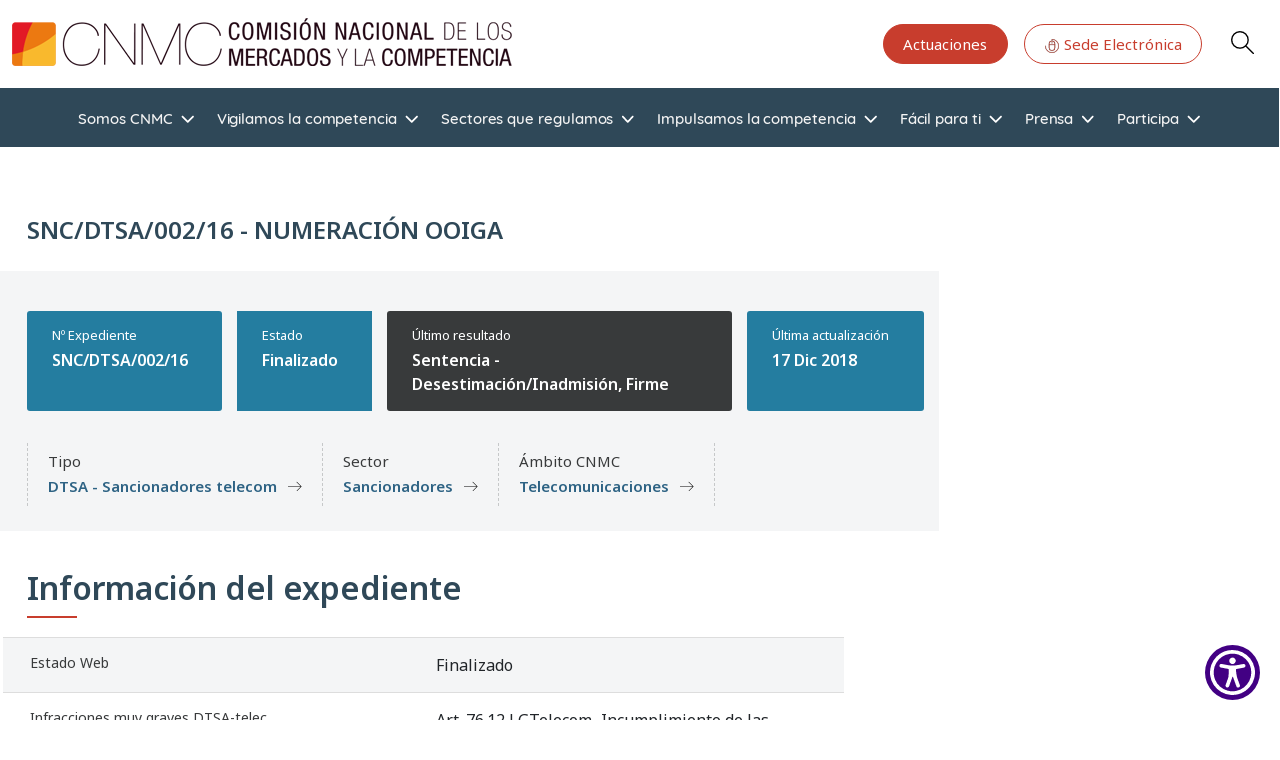

--- FILE ---
content_type: text/html; charset=UTF-8
request_url: https://www.cnmc.es/expedientes/sncdtsa00216
body_size: 16518
content:
<!DOCTYPE html>
<html  lang="es" dir="ltr" prefix="og: https://ogp.me/ns#">
  <head>
    <meta charset="utf-8" />
<link rel="canonical" href="https://www.cnmc.es/expedientes/sncdtsa00216" />
<meta property="og:url" content="https://www.cnmc.es/expedientes/sncdtsa00216" />
<meta property="og:title" content="NUMERACIÓN OOIGA" />
<meta name="Generator" content="Drupal 10 (https://www.drupal.org)" />
<meta name="MobileOptimized" content="width" />
<meta name="HandheldFriendly" content="true" />
<meta name="viewport" content="width=device-width, initial-scale=1, shrink-to-fit=no" />
<meta http-equiv="x-ua-compatible" content="ie=edge" />
<link rel="icon" href="/themes/custom/cnmc_barrio_bs/favicon.ico" type="image/vnd.microsoft.icon" />
<link rel="alternate" hreflang="es" href="https://www.cnmc.es/expedientes/sncdtsa00216" />

    <title>SNC/DTSA/002/16 - NUMERACIÓN OOIGA | CNMC</title>
    <link rel="stylesheet" media="all" href="/core/assets/vendor/jquery.ui/themes/base/core.css?t9gab1" />
<link rel="stylesheet" media="all" href="/core/assets/vendor/jquery.ui/themes/base/controlgroup.css?t9gab1" />
<link rel="stylesheet" media="all" href="/core/assets/vendor/jquery.ui/themes/base/checkboxradio.css?t9gab1" />
<link rel="stylesheet" media="all" href="/core/assets/vendor/jquery.ui/themes/base/resizable.css?t9gab1" />
<link rel="stylesheet" media="all" href="/core/assets/vendor/jquery.ui/themes/base/button.css?t9gab1" />
<link rel="stylesheet" media="all" href="/core/assets/vendor/jquery.ui/themes/base/dialog.css?t9gab1" />
<link rel="stylesheet" media="all" href="/core/misc/components/progress.module.css?t9gab1" />
<link rel="stylesheet" media="all" href="/core/misc/components/ajax-progress.module.css?t9gab1" />
<link rel="stylesheet" media="all" href="/core/modules/system/css/components/align.module.css?t9gab1" />
<link rel="stylesheet" media="all" href="/core/modules/system/css/components/fieldgroup.module.css?t9gab1" />
<link rel="stylesheet" media="all" href="/core/modules/system/css/components/container-inline.module.css?t9gab1" />
<link rel="stylesheet" media="all" href="/core/modules/system/css/components/clearfix.module.css?t9gab1" />
<link rel="stylesheet" media="all" href="/core/modules/system/css/components/details.module.css?t9gab1" />
<link rel="stylesheet" media="all" href="/core/modules/system/css/components/hidden.module.css?t9gab1" />
<link rel="stylesheet" media="all" href="/core/modules/system/css/components/item-list.module.css?t9gab1" />
<link rel="stylesheet" media="all" href="/core/modules/system/css/components/js.module.css?t9gab1" />
<link rel="stylesheet" media="all" href="/core/modules/system/css/components/nowrap.module.css?t9gab1" />
<link rel="stylesheet" media="all" href="/core/modules/system/css/components/position-container.module.css?t9gab1" />
<link rel="stylesheet" media="all" href="/core/modules/system/css/components/reset-appearance.module.css?t9gab1" />
<link rel="stylesheet" media="all" href="/core/modules/system/css/components/resize.module.css?t9gab1" />
<link rel="stylesheet" media="all" href="/core/modules/system/css/components/system-status-counter.css?t9gab1" />
<link rel="stylesheet" media="all" href="/core/modules/system/css/components/system-status-report-counters.css?t9gab1" />
<link rel="stylesheet" media="all" href="/core/modules/system/css/components/system-status-report-general-info.css?t9gab1" />
<link rel="stylesheet" media="all" href="/core/modules/system/css/components/tablesort.module.css?t9gab1" />
<link rel="stylesheet" media="all" href="/libraries/cookiesjsr/dist/cookiesjsr.min.css?t9gab1" />
<link rel="stylesheet" media="all" href="/core/modules/ckeditor5/css/ckeditor5.dialog.fix.css?t9gab1" />
<link rel="stylesheet" media="all" href="/core/assets/vendor/jquery.ui/themes/base/theme.css?t9gab1" />
<link rel="stylesheet" media="all" href="/modules/contrib/colorbox/styles/default/colorbox_style.css?t9gab1" />
<link rel="stylesheet" media="all" href="/modules/contrib/we_megamenu/assets/includes/bootstrap/css/bootstrap.min.css?t9gab1" />
<link rel="stylesheet" media="all" href="/modules/contrib/we_megamenu/assets/css/we_megamenu_backend.css?t9gab1" />
<link rel="stylesheet" media="all" href="/themes/contrib/bootstrap_barrio/css/components/variables.css?t9gab1" />
<link rel="stylesheet" media="all" href="/themes/contrib/bootstrap_barrio/css/components/user.css?t9gab1" />
<link rel="stylesheet" media="all" href="/themes/contrib/bootstrap_barrio/css/components/progress.css?t9gab1" />
<link rel="stylesheet" media="all" href="/themes/contrib/bootstrap_barrio/css/components/bootstrap-icons.css?t9gab1" />
<link rel="stylesheet" media="all" href="//use.fontawesome.com/releases/v5.13.0/css/all.css" />
<link rel="stylesheet" media="all" href="/themes/contrib/bootstrap_barrio/css/components/affix.css?t9gab1" />
<link rel="stylesheet" media="all" href="/themes/contrib/bootstrap_barrio/css/components/book.css?t9gab1" />
<link rel="stylesheet" media="all" href="/themes/contrib/bootstrap_barrio/css/components/contextual.css?t9gab1" />
<link rel="stylesheet" media="all" href="/themes/contrib/bootstrap_barrio/css/components/feed-icon.css?t9gab1" />
<link rel="stylesheet" media="all" href="/themes/contrib/bootstrap_barrio/css/components/field.css?t9gab1" />
<link rel="stylesheet" media="all" href="/themes/contrib/bootstrap_barrio/css/components/header.css?t9gab1" />
<link rel="stylesheet" media="all" href="/themes/contrib/bootstrap_barrio/css/components/help.css?t9gab1" />
<link rel="stylesheet" media="all" href="/themes/contrib/bootstrap_barrio/css/components/icons.css?t9gab1" />
<link rel="stylesheet" media="all" href="/themes/contrib/bootstrap_barrio/css/components/image-button.css?t9gab1" />
<link rel="stylesheet" media="all" href="/themes/contrib/bootstrap_barrio/css/components/item-list.css?t9gab1" />
<link rel="stylesheet" media="all" href="/themes/contrib/bootstrap_barrio/css/components/list-group.css?t9gab1" />
<link rel="stylesheet" media="all" href="/themes/contrib/bootstrap_barrio/css/components/media.css?t9gab1" />
<link rel="stylesheet" media="all" href="/themes/contrib/bootstrap_barrio/css/components/page.css?t9gab1" />
<link rel="stylesheet" media="all" href="/themes/contrib/bootstrap_barrio/css/components/search-form.css?t9gab1" />
<link rel="stylesheet" media="all" href="/themes/contrib/bootstrap_barrio/css/components/shortcut.css?t9gab1" />
<link rel="stylesheet" media="all" href="/themes/contrib/bootstrap_barrio/css/components/sidebar.css?t9gab1" />
<link rel="stylesheet" media="all" href="/themes/contrib/bootstrap_barrio/css/components/site-footer.css?t9gab1" />
<link rel="stylesheet" media="all" href="/themes/contrib/bootstrap_barrio/css/components/skip-link.css?t9gab1" />
<link rel="stylesheet" media="all" href="/themes/contrib/bootstrap_barrio/css/components/table.css?t9gab1" />
<link rel="stylesheet" media="all" href="/themes/contrib/bootstrap_barrio/css/components/tabledrag.css?t9gab1" />
<link rel="stylesheet" media="all" href="/themes/contrib/bootstrap_barrio/css/components/tableselect.css?t9gab1" />
<link rel="stylesheet" media="all" href="/themes/contrib/bootstrap_barrio/css/components/tablesort-indicator.css?t9gab1" />
<link rel="stylesheet" media="all" href="/themes/contrib/bootstrap_barrio/css/components/ui.widget.css?t9gab1" />
<link rel="stylesheet" media="all" href="/themes/contrib/bootstrap_barrio/css/components/tabs.css?t9gab1" />
<link rel="stylesheet" media="all" href="/themes/contrib/bootstrap_barrio/css/components/toolbar.css?t9gab1" />
<link rel="stylesheet" media="all" href="/themes/contrib/bootstrap_barrio/css/components/vertical-tabs.css?t9gab1" />
<link rel="stylesheet" media="all" href="/themes/contrib/bootstrap_barrio/css/components/views.css?t9gab1" />
<link rel="stylesheet" media="all" href="/themes/contrib/bootstrap_barrio/css/components/webform.css?t9gab1" />
<link rel="stylesheet" media="all" href="/themes/contrib/bootstrap_barrio/css/components/ui-dialog.css?t9gab1" />
<link rel="stylesheet" media="all" href="/themes/contrib/bootstrap_barrio/css/colors/messages/messages-white.css?t9gab1" />
<link rel="stylesheet" media="all" href="/libraries/bootstrap/css/bootstrap.min.css?t9gab1" />
<link rel="stylesheet" media="all" href="/themes/custom/cnmc_barrio_bs/css/styles.css?t9gab1" />
<link rel="stylesheet" media="all" href="/themes/custom/cnmc_barrio_bs/css/no-sass.css?t9gab1" />
<link rel="stylesheet" media="all" href="/themes/custom/cnmc_barrio_bs/css/buscador-facetado.css?t9gab1" />
<link rel="stylesheet" media="all" href="/themes/custom/cnmc_barrio_bs/css/easychart.css?t9gab1" />
<link rel="stylesheet" media="print" href="/themes/contrib/bootstrap_barrio/css/print.css?t9gab1" />

    <script type="application/json" data-drupal-selector="drupal-settings-json">{"path":{"baseUrl":"\/","pathPrefix":"","currentPath":"node\/344786","currentPathIsAdmin":false,"isFront":false,"currentLanguage":"es"},"pluralDelimiter":"\u0003","suppressDeprecationErrors":true,"ajaxPageState":{"libraries":"[base64]","theme":"cnmc_barrio_bs","theme_token":null},"ajaxTrustedUrl":[],"colorbox":{"transition":"fade","speed":200,"opacity":0.85,"slideshow":true,"slideshowAuto":true,"slideshowSpeed":5500,"slideshowStart":"start slideshow","slideshowStop":"stop slideshow","current":"{current} de {total}","previous":"\u00ab Anterior","next":"Siguiente \u00bb","close":"Cerrar","overlayClose":true,"returnFocus":true,"maxWidth":"98%","maxHeight":"98%","initialWidth":"300","initialHeight":"250","fixed":true,"scrolling":true,"mobiledetect":true,"mobiledevicewidth":"480px"},"cookies":{"cookiesjsr":{"config":{"cookie":{"name":"cookiesjsr","expires":31536000000,"domain":"","sameSite":"Lax","secure":false},"library":{"libBasePath":"\/libraries\/cookiesjsr\/dist","libPath":"\/libraries\/cookiesjsr\/dist\/cookiesjsr.min.js","scrollLimit":1},"callback":{"method":"post","url":"\/cookies\/consent\/callback.json","headers":[]},"interface":{"openSettingsHash":"#editCookieSettings","showDenyAll":true,"denyAllOnLayerClose":false,"settingsAsLink":false,"availableLangs":["es","en","ca","eu","gl","va"],"defaultLang":"es","groupConsent":true,"cookieDocs":true}},"services":{"functional":{"id":"functional","services":[{"key":"functional","type":"functional","name":"Required functional","info":{"value":"Fallback","format":"full_html"},"uri":"","needConsent":false}],"weight":1},"tracking":{"id":"tracking","services":[{"key":"analytics","type":"tracking","name":"Google Analytics","info":null,"uri":"","needConsent":true}],"weight":10},"preferencias_o_personalizacion":{"id":"preferencias_o_personalizacion","services":[{"key":"preferencias_y_personalizacion","type":"preferencias_o_personalizacion","name":"Preferencias y Personalizaci\u00f3n","info":null,"uri":"","needConsent":true}],"weight":8}},"translation":{"_core":{"default_config_hash":"X8VxTkyAAEb9q-EhYz30-BkJ9Ftv5-u1H7BXLXHQe1o"},"langcode":"es","bannerText":"En cumplimiento de lo dispuesto en la Ley 34\/2002 de servicios de la sociedad de la informaci\u00f3n y de comercio electr\u00f3nico (LSSI), junto con el Reglamento General de Protecci\u00f3n de Datos (RGPD) y la Ley Org\u00e1nica 3\/2018, de Protecci\u00f3n de Datos (nueva LOPD), le informamos de que este sitio web utiliza cookies o tecnolog\u00edas similares que almacenan y recuperan informaci\u00f3n cuando usted navega. En general, estas tecnolog\u00edas pueden servir para finalidades muy diversas, como, por ejemplo, reconocerle como usuario, obtener informaci\u00f3n sobre sus h\u00e1bitos de navegaci\u00f3n, o personalizar la forma en que se muestra el contenido, para lo que recabamos su consentimiento.","privacyPolicy":"","privacyUri":"","imprint":"","imprintUri":"","cookieDocs":"Pol\u00edtica de cookies ","cookieDocsUri":"\/politica-de-cookies","officialWebsite":"Ver sitio oficial","denyAll":"Denegar todo","alwaysActive":"Siempre activo","settings":"Configurar cookies","acceptAll":"Aceptar todo","requiredCookies":"Cookies Requerido","cookieSettings":"Configurar cookies","close":"Cerrar","readMore":"Leer m\u00e1s","allowed":"permitido","denied":"rechazado","settingsAllServices":"Configuraci\u00f3n de los servicios","saveSettings":"Guardar","default_langcode":"en","disclaimerText":"All cookie information is subject to change by the service providers. We update this information regularly.","disclaimerTextPosition":"above","processorDetailsLabel":"Processor Company Details","processorLabel":"Company","processorWebsiteUrlLabel":"Company Website","processorPrivacyPolicyUrlLabel":"Company Privacy Policy","processorCookiePolicyUrlLabel":"Company Cookie Policy","processorContactLabel":"Data Protection Contact Details","placeholderAcceptAllText":"Accept All Cookies","functional":{"title":"Functional","details":"Son aquellas que permiten al usuario la navegaci\u00f3n a trav\u00e9s de nuestra p\u00e1gina web y la utilizaci\u00f3n de las diferentes opciones o servicios que en ella existen, incluyendo aquellas utilizadas para permitir la gesti\u00f3n y operativa de la p\u00e1gina web y habilitar sus funciones y servicios, como, por ejemplo, controlar el tr\u00e1fico y la comunicaci\u00f3n de datos, identificar la sesi\u00f3n, acceder a partes de acceso restringido, etc. Son de uso imprescindible y no es posible desactivarlas"},"tracking":{"title":"An\u00e1lisis","details":"Son aquellas que, tratadas por nosotros o por terceros, nos permiten cuantificar el n\u00famero de usuarios y as\u00ed realizar la medici\u00f3n y an\u00e1lisis estad\u00edstico de la utilizaci\u00f3n que hacen los usuarios de nuestra web. Para ello se analiza su navegaci\u00f3n en nuestra p\u00e1gina web con el fin de mejorar la informaci\u00f3n y servicio que le ofrecemos."},"preferencias_o_personalizacion":{"title":"Preferencias o Personalizaci\u00f3n","details":"Son aquellas que permiten recordar informaci\u00f3n para que usted acceda al servicio con determinadas caracter\u00edsticas que pueden diferenciar su experiencia de la de otros usuarios, como, por ejemplo, el idioma, el n\u00famero de resultados a mostrar cuando realiza una b\u00fasqueda, el aspecto o contenido del servicio en funci\u00f3n del tipo de navegador que usted utiliza o de la de la regi\u00f3n desde la que accede al servicio, etc."}}},"cookiesTexts":{"_core":{"default_config_hash":"X8VxTkyAAEb9q-EhYz30-BkJ9Ftv5-u1H7BXLXHQe1o"},"langcode":"es","bannerText":"En cumplimiento de lo dispuesto en la Ley 34\/2002 de servicios de la sociedad de la informaci\u00f3n y de comercio electr\u00f3nico (LSSI), junto con el Reglamento General de Protecci\u00f3n de Datos (RGPD) y la Ley Org\u00e1nica 3\/2018, de Protecci\u00f3n de Datos (nueva LOPD), le informamos de que este sitio web utiliza cookies o tecnolog\u00edas similares que almacenan y recuperan informaci\u00f3n cuando usted navega. En general, estas tecnolog\u00edas pueden servir para finalidades muy diversas, como, por ejemplo, reconocerle como usuario, obtener informaci\u00f3n sobre sus h\u00e1bitos de navegaci\u00f3n, o personalizar la forma en que se muestra el contenido, para lo que recabamos su consentimiento.","privacyPolicy":"","privacyUri":"","imprint":"","imprintUri":"","cookieDocs":"Pol\u00edtica de cookies ","cookieDocsUri":"\/node\/411406","officialWebsite":"Ver sitio oficial","denyAll":"Denegar todo","alwaysActive":"Siempre activo","settings":"Configurar cookies","acceptAll":"Aceptar todo","requiredCookies":"Cookies Requerido","cookieSettings":"Configurar cookies","close":"Cerrar","readMore":"Leer m\u00e1s","allowed":"permitido","denied":"rechazado","settingsAllServices":"Configuraci\u00f3n de los servicios","saveSettings":"Guardar","default_langcode":"en","disclaimerText":"All cookie information is subject to change by the service providers. We update this information regularly.","disclaimerTextPosition":"above","processorDetailsLabel":"Processor Company Details","processorLabel":"Company","processorWebsiteUrlLabel":"Company Website","processorPrivacyPolicyUrlLabel":"Company Privacy Policy","processorCookiePolicyUrlLabel":"Company Cookie Policy","processorContactLabel":"Data Protection Contact Details","placeholderAcceptAllText":"Accept All Cookies"},"services":{"analytics":{"uuid":"ed14e60f-efbb-4f75-aa6a-24f054b35fd4","langcode":"es","status":true,"dependencies":{"enforced":{"module":["cookies_ga"]}},"_core":{"default_config_hash":"Fdu-IybhD4riPFpw-uG0NSNbnPUdNfZSb1Jv-Q5FJok"},"id":"analytics","label":"Google Analytics","group":"tracking","info":null,"consentRequired":true,"purpose":"","processor":"","processorContact":"","processorUrl":"","processorPrivacyPolicyUrl":"","processorCookiePolicyUrl":"","placeholderMainText":"This content is blocked because google analytics cookies have not been accepted.","placeholderAcceptText":"Only accept google analytics cookies"},"functional":{"uuid":"db81bf4b-c1d2-4db3-933d-ca2ebf9cde74","langcode":"es","status":true,"dependencies":[],"id":"functional","label":"Required functional","group":"functional","info":{"value":"Fallback","format":"full_html"},"consentRequired":false,"purpose":"","processor":"","processorContact":"","processorUrl":"","processorPrivacyPolicyUrl":"","processorCookiePolicyUrl":"","placeholderMainText":"This content is blocked because required functional cookies have not been accepted.","placeholderAcceptText":"Only accept required functional cookies"},"preferencias_y_personalizacion":{"uuid":"e7b1bd99-3243-4f2e-9339-ee578b19b8ed","langcode":"es","status":true,"dependencies":[],"id":"preferencias_y_personalizacion","label":"Preferencias y Personalizaci\u00f3n","group":"preferencias_o_personalizacion","info":null,"consentRequired":true,"purpose":"","processor":"","processorContact":"","processorUrl":"","processorPrivacyPolicyUrl":"","processorCookiePolicyUrl":"","placeholderMainText":"This content is blocked because preferencias y personalizaci\u00f3n cookies have not been accepted.","placeholderAcceptText":"Only accept preferencias y personalizaci\u00f3n cookies"}},"groups":{"analisis":{"uuid":"6a101ea3-1d1e-4afa-9fb3-ded8fe883c3e","langcode":"es","status":true,"dependencies":[],"id":"analisis","label":"An\u00e1lisis","weight":3,"title":"An\u00e1lisis","details":"Son aquellas que, tratadas por nosotros o por terceros, nos permiten cuantificar el n\u00famero de usuarios y as\u00ed realizar la medici\u00f3n y an\u00e1lisis estad\u00edstico de la utilizaci\u00f3n que hacen los usuarios de nuestra web. Para ello se analiza su navegaci\u00f3n en nuestra p\u00e1gina web con el fin de mejorar la informaci\u00f3n y servicio que le ofrecemos."},"functional":{"uuid":"a53cc5ed-31d8-49ef-9c77-220183b9769f","langcode":"es","status":true,"dependencies":[],"id":"functional","label":"Functional","weight":1,"title":"Functional","details":"Son aquellas que permiten al usuario la navegaci\u00f3n a trav\u00e9s de nuestra p\u00e1gina web y la utilizaci\u00f3n de las diferentes opciones o servicios que en ella existen, incluyendo aquellas utilizadas para permitir la gesti\u00f3n y operativa de la p\u00e1gina web y habilitar sus funciones y servicios, como, por ejemplo, controlar el tr\u00e1fico y la comunicaci\u00f3n de datos, identificar la sesi\u00f3n, acceder a partes de acceso restringido, etc. Son de uso imprescindible y no es posible desactivarlas"},"performance":{"uuid":"dc40f4d4-691e-4dc1-98dc-2015f6fea010","langcode":"es","status":true,"dependencies":[],"_core":{"default_config_hash":"Jv3uIJviBj7D282Qu1ZpEQwuOEb3lCcDvx-XVHeOJpw"},"id":"performance","label":"Performance","weight":30,"title":"Performance Cookies","details":"Performance cookies collect aggregated information about how our website is used. The purpose of this is to improve its attractiveness, content and functionality. These cookies help us to determine whether, how often and for how long particular sub-pages of our website are accessed and which content users are particularly interested in. Search terms, country, region and (where applicable) the city from which the website is accessed are also recorded, as is the proportion of mobile devices that are used to access the website. We use this information to compile statistical reports that help us tailor the content of our website to your needs and optimize our offer."},"preferencias_o_personalizacion":{"uuid":"3c70f9f9-2b71-4249-8603-76291781c8d5","langcode":"es","status":true,"dependencies":[],"id":"preferencias_o_personalizacion","label":"Preferencias o Personalizaci\u00f3n","weight":8,"title":"Preferencias o Personalizaci\u00f3n","details":"Son aquellas que permiten recordar informaci\u00f3n para que usted acceda al servicio con determinadas caracter\u00edsticas que pueden diferenciar su experiencia de la de otros usuarios, como, por ejemplo, el idioma, el n\u00famero de resultados a mostrar cuando realiza una b\u00fasqueda, el aspecto o contenido del servicio en funci\u00f3n del tipo de navegador que usted utiliza o de la de la regi\u00f3n desde la que accede al servicio, etc."},"social":{"uuid":"a9a33e95-f6ce-4bcb-b87a-4b5aa51670c8","langcode":"es","status":true,"dependencies":[],"_core":{"default_config_hash":"vog2tbqqQHjVkue0anA0RwlzvOTPNTvP7_JjJxRMVAQ"},"id":"social","label":"Social Plugins","weight":20,"title":"Social Plugins","details":"Comments managers facilitate the filing of comments and fight against spam."},"tracking":{"uuid":"ba66b3e6-8ebb-4249-bf91-18f99f131862","langcode":"es","status":true,"dependencies":[],"_core":{"default_config_hash":"_gYDe3qoEc6L5uYR6zhu5V-3ARLlyis9gl1diq7Tnf4"},"id":"tracking","label":"Tracking","weight":10,"title":"An\u00e1lisis","details":"Son aquellas que, tratadas por nosotros o por terceros, nos permiten cuantificar el n\u00famero de usuarios y as\u00ed realizar la medici\u00f3n y an\u00e1lisis estad\u00edstico de la utilizaci\u00f3n que hacen los usuarios de nuestra web. Para ello se analiza su navegaci\u00f3n en nuestra p\u00e1gina web con el fin de mejorar la informaci\u00f3n y servicio que le ofrecemos."},"video":{"uuid":"df9bec17-4be4-43d3-a587-214bc6f05171","langcode":"es","status":true,"dependencies":[],"_core":{"default_config_hash":"w1WnCmP2Xfgx24xbx5u9T27XLF_ZFw5R0MlO-eDDPpQ"},"id":"video","label":"Videos","weight":40,"title":"Video","details":"Video sharing services help to add rich media on the site and increase its visibility."}}},"user":{"uid":0,"permissionsHash":"da6bcc111679d988c821b452c1c7b1bf54242b323f344d09bbce7124f627e205"}}</script>
<script src="/sites/default/files/languages/es_7rj-HSmwBBNaxh96z7fqxQJrENd6HAlXKDn2ONYjjNk.js?t9gab1"></script>
<script src="/core/misc/drupalSettingsLoader.js?v=10.6.2"></script>
<script src="/core/misc/drupal.js?v=10.6.2"></script>
<script src="/core/misc/drupal.init.js?v=10.6.2"></script>
<script src="/core/misc/debounce.js?v=10.6.2"></script>
<script src="/core/misc/announce.js?v=10.6.2"></script>
<script src="/core/misc/message.js?v=10.6.2"></script>
<script src="/themes/contrib/bootstrap_barrio/js/messages.js?t9gab1"></script>
<script src="/modules/contrib/cookies/js/cookiesjsr.conf.js?v=10.6.2" defer></script>
<script src="/libraries/cookiesjsr/dist/cookiesjsr-preloader.min.js?v=10.6.2" defer></script>

  </head>
  <body class="layout-one-sidebar layout-sidebar-second has-featured-top page-node-344786 path-node page-node-type-expediente">
  <!-- Google tag (gtag.js) -->
  <script async src="https://www.googletagmanager.com/gtag/js?id=G-GJ0T3SEQ50"></script>
  <script>
    window.dataLayer = window.dataLayer || [];
    function gtag(){dataLayer.push(arguments);}
    gtag('js', new Date());

    gtag('config', 'G-GJ0T3SEQ50');
  </script>
<a href="#main-content" class="visually-hidden focusable skip-link">
      Pasar al contenido principal
    </a>
    
      <div class="dialog-off-canvas-main-canvas" data-off-canvas-main-canvas>
    <div id="page-wrapper">
  <div id="page">
    <header id="header" class="header sticky-top bg-white" role="banner" aria-label="Cabecera de sitio">
      <nav class="navbar navbar-dark flex-nowrap flex-md-wrap py-3 mb-0 border-0 z-10 bg-white" id="navbar-top">
      <div class="container-xxl">
        
    
  <nav aria-label="Navegación principal">
    <a href="/" class="p-0 m-0 big-logo">
      <img src="/sites/default/files/CNMC_Logotipo.png" alt="Home" class="logo-clip">
    </a>
  </nav>

    

        
	<section class="secondary-menu navbar p-0 mb-0 rounded-pill flex-nowrap">
		<nav
	role="navigation" aria-labelledby="block-actuaciones-menu"  id="block-actuaciones" class="d-lg-block menu--actuaciones">
						
	
				
							<ul class="clearfix nav">
																	<li class="ms-3">
												<a href="/somos-cnmc/transparencia/actuaciones" class="btn   btn-primary--inverted "
						>
														Actuaciones
						</a>
											</li>
														<li class="ms-3">
												<a href="https://sede.cnmc.gob.es/" class="btn    btn-primary"
						target="_blank">
															<svg id="icon-at" xmlns="http://www.w3.org/2000/svg" xmlns:xlink="http://www.w3.org/1999/xlink" width="16" height="16" viewbox="0 0 32 32" style="fill: currentColor">
									<defs>
										<clipPath id="clip-path">
											<rect id="Rectángulo_338" data-name="Rectángulo 338" width="28" height="28" fill="currenColor" stroke="currentColor" stroke-width="0.3"/>
										</clipPath>
									</defs>
									<rect id="Rectángulo_335" data-name="Rectángulo 335" width="32" height="32" fill="none"/>
									<g id="Grupo_26478" data-name="Grupo 26478" transform="translate(2 2)" clip-path="url(#clip-path)">
										<path id="Trazado_18724" data-name="Trazado 18724" d="M51.213,23.6a.577.577,0,0,0-.577.577v1.6a.577.577,0,1,0,1.154,0v-1.6a.577.577,0,0,0-.577-.577" transform="translate(-37.213 -17.261)" stroke="#000" stroke-width="0.3"/>
										<path id="Trazado_18725" data-name="Trazado 18725" d="M13.846,0a.577.577,0,0,0-.577.577V3.457a5.771,5.771,0,0,0-5.7,5.763V17.5a5.773,5.773,0,0,0,5.766,5.766h1.023A5.773,5.773,0,0,0,20.124,17.5V9.22a5.771,5.771,0,0,0-5.7-5.763V1.168A12.693,12.693,0,1,1,1.154,13.847a.577.577,0,1,0-1.154,0A13.846,13.846,0,1,0,13.846,0m.512,22.109H13.335A4.618,4.618,0,0,1,8.723,17.5V11.87H18.97V17.5a4.617,4.617,0,0,1-4.612,4.612M18.97,9.22v1.5H8.723V9.22a4.618,4.618,0,0,1,4.613-4.612h1.023A4.617,4.617,0,0,1,18.97,9.22" transform="translate(0.154 0.153)" stroke="#000" stroke-width="0.3"/>
									</g>
								</svg>
														Sede Electrónica
						</a>
											</li>
				

			</ul>
			



	</nav>

<div id="block-cnmc-barrio-bs-searchbutton" class="block-content-basic block block-block-content block-block-contente5199080-79fa-46a8-a031-78fdf2877d8a">
  
    
      <div class="content">
      
            <div class="clearfix text-formatted field field--name-body field--type-text-with-summary field--label-hidden field__item"><p><a class="button js-form-submit form-submit btn-default btn glyphicon glyphicon-search btn-primary btn-primary--inverted" href="/buscador" aria-label="Search" id="edit-submit" data-drupal-selector="edit-submit" name="op" role="Search" type="submit" value="Search">Search</a></p></div>
      
    </div>
  </div>

		<a class="main-menu-toogle d-block js-btn-main-menu p-1 m-0 bg-white d-block d-lg-none">
      <span class="icon-bar"></span>
			<span class="icon-bar"></span>
			<span class="icon-bar"></span>
			<span class="icon-bar"></span>
		</a>
	</section>

              </div>
    </nav>
          <nav class="navbar navbar-dark navbar-expand-sm" id="navbar-main">
          <div id="block-cnmc-barrio-bs-bloquebuscadorfacetado-front" class="block-content-basic block block-block-content block-block-content006b7fa5-8fb4-4648-a980-cc04c4cb3f65">
  
    
      <div class="content">
      
            <div class="clearfix text-formatted field field--name-body field--type-text-with-summary field--label-hidden field__item"><div class="bg-gray-100 border-t border-b border-gray-200 p-6"><div class="container-xxl max-w-6xl mx-auto"><div class="search-form-container"><form class="flex flex-col sm:flex-row space-y-4 sm:space-y-0 sm:space-x-4 items-center" action="/buscador" method="get"><div class="search-input-wrapper flex-grow w-full sm:w-auto"><label class="sr-only" for="search-input">Introduzca su búsqueda</label> <input class="w-full p-3 h-full border border-gray-300 rounded-lg shadow-sm focus:ring-yellow-500 focus:border-yellow-500 transition duration-150" type="text" id="search-input" name="cadena" value placeholder="Introduzca su búsqueda"></div><div class="search-buttons flex space-x-2 flex-shrink-0 items-center w-full sm:w-auto justify-end"><button class="submit-button flex-shrink-0 h-full bg-yellow-500 text-white font-semibold rounded-lg shadow-md hover:bg-yellow-600 focus:outline-none focus:ring-4 focus:ring-yellow-500/50 transition duration-150 whitespace-nowrap" type="submit" value="Aplicar">
                                                                                                                                                                                                                                                                                                                                                                                                                                                                                                                                                                Buscar
                                                                                                                                                                                                                                                                                                                                                                                                                                                                                                                                                            </button> <a class="btn btn-primary" href="/buscador" id="advanced-search-toggle" role="button">Buscador avanzado&nbsp;</a></div></form><div class="contextual-region block-content-basic block block-block-content" id="block-cnmc-barrio-bs-searchbutton-2"><div class="content"><div class="clearfix text-formatted field field--name-body field--type-text-with-summary field--label-hidden field__item"><p><a class="loading-spinner button js-form-submit form-submit btn-default glyphicon btn-primary--inverted" href="/buscador" aria-label="Search" id="edit-submit2" data-drupal-selector="edit-submit2" name="op2" role="Search2" type="submit2" value="Search2" data-once="drupal-ajax cnmcSearchToggle">●</a></p></div></div></div></div></div></div></div>
      
    </div>
  </div>


      </nav>
        <div class="main-menu d-flex justify-content-lg-around bg-primary show justify-content-center align-items-center py-2 py-lg-0 z-0">
      
    
	<div class="language-switcher-language-url d-lg-none">


		

  <div class="dropdown">
    <a class="dropdown-toggle btn-link d-flex" href="#" role="button" data-bs-toggle="dropdown" aria-expanded="false">
      ES
      <svg id="icon-arrow-down-line" xmlns="http://www.w3.org/2000/svg" width="20" fill="currentColor" class="icon-open" viewbox="0 0 960 560">
        <path d="m480 344.18-211.13-212.29c-15.756-15.859-41.3-15.859-57.054 0-15.754 15.857-15.754 41.57 0 57.431l237.63 238.94c8.395 8.451 19.562 12.254 30.553 11.698 10.993 0.556 22.159-3.247 30.555-11.698l237.63-238.94c15.756-15.86 15.756-41.571 0-57.431s-41.299-15.859-57.051 0l-211.14 212.29z"/>
      </svg>
      <svg id="icon-close-small" xmlns="http://www.w3.org/2000/svg" width="20" fill="currentColor" class="icon-close" viewbox="0 0 16 16">
        <path d="M4.646 4.646a.5.5 0 0 1 .708 0L8 7.293l2.646-2.647a.5.5 0 0 1 .708.708L8.707 8l2.647 2.646a.5.5 0 0 1-.708.708L8 8.707l-2.646 2.647a.5.5 0 0 1-.708-.708L7.293 8 4.646 5.354a.5.5 0 0 1 0-.708z"/>
      </svg>
    </a>
    <ul class="dropdown-menu m-0 border-0 rounded-0 p-0 w-100"><li hreflang="es" data-drupal-link-system-path="node/344786" class="es nav-link is-active" aria-current="page"><a href="/expedientes/sncdtsa00216" class="language-link is-active" id="ES" hreflang="es" data-drupal-link-system-path="node/344786" aria-current="page">ES</a></li><li hreflang="en" data-drupal-link-system-path="node/344786" class="en nav-link"><a href="/en/node/344786" class="language-link" id="EN" hreflang="en" data-drupal-link-system-path="node/344786">EN</a></li><li hreflang="ca" data-drupal-link-system-path="node/344786" class="ca nav-link"><a href="/ca/node/344786" class="language-link" id="CA" hreflang="ca" data-drupal-link-system-path="node/344786">CA</a></li><li hreflang="eu" data-drupal-link-system-path="node/344786" class="eu nav-link"><a href="/eu/node/344786" class="language-link" id="EU" hreflang="eu" data-drupal-link-system-path="node/344786">EU</a></li><li hreflang="gl" data-drupal-link-system-path="node/344786" class="gl nav-link"><a href="/gl/node/344786" class="language-link" id="GL" hreflang="gl" data-drupal-link-system-path="node/344786">GL</a></li><li hreflang="va" data-drupal-link-system-path="node/344786" class="va nav-link"><a href="/va/node/344786" class="language-link" id="Valencian" hreflang="va" data-drupal-link-system-path="node/344786">Valencian</a></li></ul>
  </div>



	</div>



	<div class="region-we-mega-menu">
		<nav  class="nw-main navbar navbar-default navbar-we-mega-menu mobile-collapse hover-action" data-menu-name="nw-main" data-block-theme="cnmc_barrio_bs" data-style="Default" data-animation="None" data-delay="" data-duration="" data-autoarrow="" data-alwayshowsubmenu="" data-action="hover" data-mobile-collapse="0">
	  <div class="container-fluid">
	    <ul  class="we-mega-menu-ul nav nav-tabs">
  <li  class="we-mega-menu-li dropdown-menu" data-level="0" data-element-type="we-mega-menu-li" description="" data-id="44676d67-4a29-44b8-92b8-4062d4527594" data-submenu="1" data-hide-sub-when-collapse="" data-group="0" data-class="" data-icon="" data-caption="" data-alignsub="" data-target="">
      <a href='#' data-drupal-link-system-path="<front>" class="we-megamenu-nolink">
      Somos CNMC</a>
    <div  class="we-mega-menu-submenu" data-element-type="we-mega-menu-submenu" data-submenu-width="" data-class="" style="width: px">
  <div class="we-mega-menu-submenu-inner">
    <div  class="we-mega-menu-row" data-element-type="we-mega-menu-row" data-custom-row="1">
  <div  class="we-mega-menu-col span12" data-element-type="we-mega-menu-col" data-width="12" data-block="somoscnmcsubmenublock" data-blocktitle="0" data-hidewhencollapse="" data-class="">
    <div class="type-of-block"><div class="block-inner"><div id="block-somoscnmcsubmenublock" class="block-content-basic block block-block-content block-block-content55ec8965-4486-4fe5-9298-879289352349">
  
    
      <div class="content">
      
            <div class="clearfix text-formatted field field--name-body field--type-text-with-summary field--label-hidden field__item"><div class="submenu-block-wrapper submenu-block-cnmc-wrapper"><div class="col-md-3"><div class="submenu-wrapper-block1 submenu-wrapper-block1-cnmc"><div class="submenu-wrapper-block1-top"><h2>Somos CNMC</h2><p>La CNMC promueve y defiende el buen funcionamiento de todos los mercados en interés de los consumidores y de las empresas.</p></div><div class="submenu-wrapper-block1-bottom"><div class="submenu-wrapper-block1-bottom-inner"><div class="submenu-wrapper-block1-bottom-element"><div class="d-block megamenuh3custom"><a href="/siempre-al-dia/agenda">Agenda CNMC</a></div><p><a href="/siempre-al-dia/agenda"><img alt="flecha" src="/themes/custom/cnmc_barrio_bs/img/icon-forward.svg"></a></p></div><div class="submenu-wrapper-block1-bottom-element"><div class="d-block megamenuh3custom"><a href="/somos-cnmc/sobre-nosotros/trabaja-con-nosotros">Consulta las ofertas de empleo</a></div><p><a href="/somos-cnmc/sobre-nosotros/trabaja-con-nosotros"><img alt="flecha" src="/themes/custom/cnmc_barrio_bs/img/icon-forward.svg"></a></p></div><div class="submenu-wrapper-block1-bottom-element"><div class="d-block megamenuh3custom"><a href="/somos-cnmc/sobre-nosotros/formacion">Fórmate con nosotros</a></div><p><img alt="flecha" src="/themes/custom/cnmc_barrio_bs/img/icon-forward.svg"></p></div></div></div></div></div><div class="col-md-3"><div class="submenu-wrapper-block2 submenu-wrapper-block2-cnmc"><div class="d-block megamenuh3custom">Sobre nosotros</div><p><a href="/somos-cnmc/sobre-nosotros/que-es-la-cnmc">¿Qué hacemos?</a></p><p><a href="/somos-cnmc/sobre-nosotros/organigrama">Organigrama</a></p><p><a href="/somos-cnmc/sobre-nosotros/trabaja-con-nosotros">Trabaja con nosotros</a></p><p><a href="/somos-cnmc/sobre-nosotros/formacion">Formación</a></p><p><a href="/somos-cnmc/sobre-nosotros/plan-estrategico-y-de-actuacion">Plan estratégico y de actuación</a></p><p><a href="/somos-cnmc/sobre-nosotros/normativa">Normativa</a></p><p><a href="/somos-cnmc/sobre-nosotros/colaboracion-nacional">Colaboración nacional</a></p><p><a href="/somos-cnmc/sobre-nosotros/memorias">Memorias</a></p><p><a href="/somos-cnmc/sobre-nosotros/politica-ambiental">Política ambiental</a></p><p><a href="/somos-cnmc/sobre-nosotros/actividad-internacional">Actividad internacional</a></p></div></div><div class="col-md-3"><div class="submenu-wrapper-block2 submenu-wrapper-block3-cnmc"><div class="d-block megamenuh3custom">Transparencia</div><p><a href="/somos-cnmc/transparencia/informacion-institucional-organizativa-y-de-planificacion">Información institucional, organizativa y de planificación</a></p><p><a href="/somos-cnmc/transparencia/informacion-con-repercusion-economica-o-presupuestaria">Información económica y presupuestaria</a></p><p><a href="/somos-cnmc/transparencia/actividad-de-la-cnmc">Actividad de la CNMC</a></p><p><a href="/somos-cnmc/transparencia/derecho-informacion-publica">Acceso a la información pública</a></p><p><a href="https://rgi.cnmc.es/" target="_blank">Registro de Grupos de Interés</a></p><p><a href="/somos-cnmc/transparencia/actuaciones">Actuaciones de la CNMC</a></p><p><a href="/somos-cnmc/transparencia/altos-cargos-personal-directivo-cnmc-nw">Altos cargos y personal directivo</a></p><p><a href="/somos-cnmc/transparencia/proteccion-de-datos">Protección de datos</a></p></div></div><div class="col-md-3"><div class="submenu-wrapper-block3 submenu-wrapper-block4-cnmc"><div class="d-block megamenuh3custom">Actividad internacional</div><p><br><img alt data-entity-type="file" data-entity-uuid="8429de2a-e8b3-436d-b8d2-84c4f99d6d62" height="278" src="/sites/default/files/editor_contenidos/Imagenes/51%20Somos%20CNMC%20-%20Menu%20-%20Actividad%20internacional.jpg" width="268" loading="lazy"> <a class="btn btn-primary" style="font-size:0.85rem!important;" href="/somos-cnmc/sobre-nosotros/actividad-internacional">Consulta nuestra agenda internacional</a></p></div></div></div></div>
      
    </div>
  </div>
</div></div>

</div>

</div>

  </div>
</div>
</li><li  class="we-mega-menu-li dropdown-menu" data-level="0" data-element-type="we-mega-menu-li" description="" data-id="f3225a44-fd75-434d-9208-2c6acc341598" data-submenu="1" data-hide-sub-when-collapse="" data-group="0" data-class="" data-icon="" data-caption="" data-alignsub="" data-target="">
      <a href='#' data-drupal-link-system-path="<front>" class="we-megamenu-nolink">
      Vigilamos la competencia</a>
    <div  class="we-mega-menu-submenu" data-element-type="we-mega-menu-submenu" data-submenu-width="" data-class="" style="width: px">
  <div class="we-mega-menu-submenu-inner">
    <div  class="we-mega-menu-row" data-element-type="we-mega-menu-row" data-custom-row="1">
  <div  class="we-mega-menu-col span12" data-element-type="we-mega-menu-col" data-width="12" data-block="vigilamoslacompetenciasubmenublock" data-blocktitle="0" data-hidewhencollapse="" data-class="">
    <div class="type-of-block"><div class="block-inner"><div id="block-vigilamoslacompetenciasubmenublock" class="block-content-basic block block-block-content block-block-content2d0487cc-566f-4bfb-8588-b018016d1c62">
  
    
      <div class="content">
      
            <div class="clearfix text-formatted field field--name-body field--type-text-with-summary field--label-hidden field__item"><div class="submenu-block-wrapper submenu-block-vigilamos-competencia-wrapper"><div class="col-md-4"><div class="submenu-wrapper-block1"><div class="submenu-wrapper-block1-top"><h2>Vigilamos la competencia</h2><p>Observamos y analizamos la actividad del mercado para detectar y prevenir prácticas anticompetitivas que puedan dañar la competencia y afectar a los consumidores.</p></div><div class="submenu-wrapper-block1-bottom"><div class="submenu-wrapper-block1-bottom-inner"><div class="submenu-wrapper-block1-bottom-element"><div class="d-block megamenuh3custom"><a href="https://edi.cnmc.es/buzones-anonimos/sica" target="_blank">Colaboración ciudadana anónima</a></div><p><a href="https://edi.cnmc.es/buzones-anonimos/sica" target="blank">Informar anonimamente sobre<img alt="Icono flecha" src="/themes/custom/cnmc_barrio_bs/img/icon-forward.svg">infracciones de competencia</a></p></div><div class="submenu-wrapper-block1-bottom-element"><div class="d-block megamenuh3custom"><a href="https://sede.cnmc.gob.es/tramites/competencia/denuncia-de-conducta-prohibida" target="blank">Denuncia</a></div><p><a href="https://sede.cnmc.gob.es/tramites/competencia/denuncia-de-conducta-prohibida" target="blank">Presentar denuncia formal sobre<img alt="Icono flecha" src="/themes/custom/cnmc_barrio_bs/img/icon-forward.svg">infracciones de competencia</a></p></div><div class="submenu-wrapper-block1-bottom-element"><div class="d-block megamenuh3custom"><a href="https://sede.cnmc.gob.es/tramites/competencia/remision-de-indicios-de-posibles-conductas-anticompetitivas-en-procedimientos" target="_blank">Órganos de contratación</a></div></div></div></div></div></div><div class="col-md-4"><div class="submenu-wrapper-block2"><div class="d-block megamenuh3custom">Secciones</div><p><a href="/vigilamos-la-competencia/lucha-contra-los-carteles">Lucha contra los cárteles</a></p><p><a href="/vigilamos-la-competencia/abuso-de-posicion-dominante">Abuso de posición dominante</a></p><p><a href="/vigilamos-la-competencia/actos-desleales">Falseamiento por actos desleales</a></p><p><a href="/vigilamos-la-competencia/fusiones-y-adquisiciones">Fusiones y adquisiciones</a></p><p><a href="/vigilamos-la-competencia/vigilancias-de-resoluciones-y-acuerdos">Vigilancias de resoluciones y acuerdos</a></p><p><a href="/vigilamos-la-competencia/compliance(cumplimiento-normativo-en-empresas)">Cumplimiento normativo en empresas (Compliance)</a></p><p><a href="/vigilamos-la-competencia/unidad-de-inteligencia-economica">Unidad de Inteligencia Económica</a></p></div></div><div class="col-md-4"><div class="submenu-wrapper-block3"><div class="d-block megamenuh3custom">Programa de clemencia</div><p><strong>Colabora con la detección de cárteles</strong> o avanzar en la investigación de los ya detectados</p><p><img alt data-entity-type="file" data-entity-uuid="eab18abf-c619-4ee8-8e0c-2a221b887340" height="323" src="/sites/default/files/editor_contenidos/Imagenes/10%20Vigilamos%20la%20competencia%20-%20Menu%20-%20Programa%20de%20Clemencia.jpg" width="312" loading="lazy"><a class="btn btn-primary" href="/vigilamos-la-competencia/lucha-contra-los-carteles/programa-de-clemencia">Ver beneficios y forma de informar</a></p></div></div></div></div>
      
    </div>
  </div>
</div></div>

</div>

</div>

  </div>
</div>
</li><li  class="we-mega-menu-li dropdown-menu" data-level="0" data-element-type="we-mega-menu-li" description="" data-id="cd065eb0-ee7c-4c07-bece-55b56921a5f8" data-submenu="1" data-hide-sub-when-collapse="" data-group="0" data-class="" data-icon="" data-caption="" data-alignsub="" data-target="">
      <a href='#' data-drupal-link-system-path="<front>" class="we-megamenu-nolink">
      Sectores que regulamos</a>
    <div  class="we-mega-menu-submenu" data-element-type="we-mega-menu-submenu" data-submenu-width="" data-class="" style="width: px">
  <div class="we-mega-menu-submenu-inner">
    <div  class="we-mega-menu-row" data-element-type="we-mega-menu-row" data-custom-row="1">
  <div  class="we-mega-menu-col span12" data-element-type="we-mega-menu-col" data-width="12" data-block="sectoresqueregulamossubmenublock" data-blocktitle="0" data-hidewhencollapse="" data-class="">
    <div class="type-of-block"><div class="block-inner"><div id="block-sectoresqueregulamossubmenublock" class="block-content-basic block block-block-content block-block-contentcfe2af91-9f8b-489b-ad89-099970b2404d">
  
    
      <div class="content">
      
            <div class="clearfix text-formatted field field--name-body field--type-text-with-summary field--label-hidden field__item"><div class="submenu-block-wrapper submenu-block-sectores-regulamos-wrapper"><div class="col-md-4"><div class="submenu-wrapper-block1"><div class="submenu-wrapper-block1-top"><h2>Sectores que regulamos</h2><p>Establecemos normas para garantizar una competencia efectiva entre empresas de distintos sectores económicos, con especial atención a la protección del consumidor.</p></div><div class="submenu-wrapper-block1-bottom"><div class="submenu-wrapper-block1-bottom-inner"><div class="submenu-wrapper-block1-bottom-element"><div class="d-block megamenuh3custom"><a href="#">Colabora con nosotros</a></div><p><a href="#">Informa o denuncia una irregularidad <img alt="Icono flecha" src="/themes/custom/cnmc_barrio_bs/img/icon-forward.svg"> que creas que perjudica la competencia</a></p></div><div class="submenu-wrapper-block1-bottom-element"><div class="d-block megamenuh3custom"><a href="/facil-para-ti/beneficios-de-la-competencia">Fácil para ti</a></div><p><a href="/facil-para-ti/beneficios-de-la-competencia">Beneficios de la competencia</a><img alt="Icono flecha" src="/themes/custom/cnmc_barrio_bs/img/icon-forward.svg"></p></div></div></div></div></div><div class="col-md-4"><div class="submenu-wrapper-block2"><div class="d-block megamenuh3custom">Secciones</div><p><a href="/sectores-que-regulamos/aeroportuario">Aeroportuario</a> <a href="/sectores-que-regulamos/audiovisual">Audiovisual</a><a href="/sectores-que-regulamos/energia">Energía</a> <a href="/sectores-que-regulamos/ferroviario">Ferroviario</a> <a href="/sectores-que-regulamos/medios-de-comunicacion-emfa">Medios de Comunicación</a> <a href="/sectores-que-regulamos/postal">Postal</a> <a href="/servicios-digitales-dsa">Servicios Digitales</a> <a href="/sectores-que-regulamos/telecomunicaciones">Telecomunicaciones</a></p></div></div><div class="col-md-4"><div class="submenu-wrapper-block3"><div class="d-block megamenuh3custom">Test velocidad conexión</div><p><iframe style="border-radius:12px;border-width:0;" src="https://calidadtelecos.cnmc.gob.es/test-embed?orientation=vertical&amp;size=sm&amp;theme=light" width="280" height="380" allow="fullscreen" title="Test de velocidad CNMC">
                </iframe></p></div></div></div></div>
      
    </div>
  </div>
</div></div>

</div>

</div>

  </div>
</div>
</li><li  class="we-mega-menu-li dropdown-menu" data-level="0" data-element-type="we-mega-menu-li" description="" data-id="092e448f-e0ae-42e3-8e30-97ddbf4091ad" data-submenu="1" data-hide-sub-when-collapse="" data-group="0" data-class="" data-icon="" data-caption="" data-alignsub="" data-target="">
      <a href='#' data-drupal-link-system-path="<front>" class="we-megamenu-nolink">
      Impulsamos la competencia</a>
    <div  class="we-mega-menu-submenu" data-element-type="we-mega-menu-submenu" data-submenu-width="" data-class="" style="width: px">
  <div class="we-mega-menu-submenu-inner">
    <div  class="we-mega-menu-row" data-element-type="we-mega-menu-row" data-custom-row="1">
  <div  class="we-mega-menu-col span12" data-element-type="we-mega-menu-col" data-width="12" data-block="ayudamosaregularsubmenublock" data-blocktitle="0" data-hidewhencollapse="" data-class="">
    <div class="type-of-block"><div class="block-inner"><div id="block-ayudamosaregularsubmenublock" class="block-content-basic block block-block-content block-block-content9662a5d5-a41f-4c5b-be8e-24e63d6e23ce">
  
    
      <div class="content">
      
            <div class="clearfix text-formatted field field--name-body field--type-text-with-summary field--label-hidden field__item"><div class="submenu-block-wrapper submenu-block-ayudamos-regular-wrapper"><div class="col-md-4"><div class="submenu-wrapper-block1"><div class="submenu-wrapper-block1-top"><h2>Impulsamos la competencia</h2><p>Ofrecemos asesoramiento y apoyo para ayudar a mantener el equilibrio en el mercado al crear la normativa o redactar pliegos públicos.</p></div><div class="submenu-wrapper-block1-bottom"><div class="submenu-wrapper-block1-bottom-inner"><div class="submenu-wrapper-block1-bottom-element"><div class="d-block megamenuh3custom" style="margin-bottom:-.5rem !important;"><a href="https://anuariocompetencia.cnmc.es/s/anuario/page/home" target="_blank">Anuario de los Mercados y la Competencia</a></div><p>&nbsp;</p></div><div class="submenu-wrapper-block1-bottom-element"><div class="d-block megamenuh3custom"><a href="https://edi.cnmc.es/buzones-anonimos/SICA" target="_blank">Colabora con nosotros</a></div><p><a href="https://edi.cnmc.es/buzones-anonimos/SICA" target="_blank">Informa o denuncia si crees que una <img alt="Icono flecha" src="/themes/custom/cnmc_barrio_bs/img/icon-forward.svg"> norma limita indebidamente la competencia</a></p></div><div class="submenu-wrapper-block1-bottom-element"><div class="d-block megamenuh3custom"><a href="/facil-para-ti/beneficios-de-la-competencia">Fácil para ti</a></div><p><a href="/facil-para-ti/beneficios-de-la-competencia">Beneficios de la competencia</a><img alt="Icono flecha" src="/themes/custom/cnmc_barrio_bs/img/icon-forward.svg"></p></div></div></div></div></div><div class="col-md-4"><div class="submenu-wrapper-block2"><div class="d-block megamenuh3custom">Secciones</div><p><a href="/impulsamos-la-competencia/mejoramos-la-regulacion">Mejoramos la regulación</a></p><p><a href="/impulsamos-la-competencia/contratacion-publica">Contratación pública</a></p><p><a href="/impulsamos-la-competencia/ayudas-publicas">Ayudas públicas</a></p><p><a href="/impulsamos-la-competencia/unidad-de-mercado">Unidad de mercado</a></p><p><a href="/impulsamos-la-competencia/estudios-y-evaluacion-expost">Estudios y evaluación expost</a></p><p><a href="/impulsamos-la-competencia/municipios-y-competencia">Municipios y competencia</a></p><p><a href="/impulsamos-la-competencia/guias-nw">Guías</a></p></div></div><div class="col-md-4"><div class="submenu-wrapper-block3"><div class="d-block megamenuh3custom">Consultas públicas</div><p>Participa en las consultas públicas que realizamos</p><p><img alt data-entity-type="file" height="323" src="/sites/default/files/editor_contenidos/Imagenes/Imagenes%20Menu/barca_remeros.jpeg" width="513" loading="lazy"> <a class="btn btn-primary" href="/participa/consultas-publicas?field_taxonomia_target_id_1=6">Quiero participar</a></p></div></div></div></div>
      
    </div>
  </div>
</div></div>

</div>

</div>

  </div>
</div>
</li><li  class="we-mega-menu-li dropdown-menu" data-level="0" data-element-type="we-mega-menu-li" description="" data-id="91e87fc3-25d5-4454-ab23-a355099eefbc" data-submenu="1" data-hide-sub-when-collapse="" data-group="0" data-class="" data-icon="" data-caption="" data-alignsub="" data-target="">
      <a href='#' data-drupal-link-system-path="<front>" class="we-megamenu-nolink">
      Fácil para ti</a>
    <div  class="we-mega-menu-submenu" data-element-type="we-mega-menu-submenu" data-submenu-width="" data-class="" style="width: px">
  <div class="we-mega-menu-submenu-inner">
    <div  class="we-mega-menu-row" data-element-type="we-mega-menu-row" data-custom-row="1">
  <div  class="we-mega-menu-col span12" data-element-type="we-mega-menu-col" data-width="12" data-block="facilparatisubmenublock" data-blocktitle="0" data-hidewhencollapse="" data-class="">
    <div class="type-of-block"><div class="block-inner"><div id="block-facilparatisubmenublock" class="block-content-basic block block-block-content block-block-content0049f456-9005-4635-9be5-9afe157cf8c6">
  
    
      <div class="content">
      
            <div class="clearfix text-formatted field field--name-body field--type-text-with-summary field--label-hidden field__item"><div class="submenu-block-wrapper submenu-block-facil-parati-wrapper"><div class="col-md-4"><div class="submenu-wrapper-block1"><div class="submenu-wrapper-block1-top"><h2>Fácil para ti</h2><p>Nos esforzamos para conseguir que las empresas jueguen limpio e imponemos sanciones a las que se salten las reglas.</p><p>Te damos las herramientas para que puedas elegir mejor, y canales para informar si ves alguna mala práctica.</p></div><div class="submenu-wrapper-block1-bottom"><div class="submenu-wrapper-block1-bottom-inner"><div class="submenu-wrapper-block1-bottom-element"><div class="d-block megamenuh3custom"><a href="/biblioteca-y-centro-de-documentacion-0">Biblioteca y Centro de documentación</a></div></div><div class="submenu-wrapper-block1-bottom-element"><div class="d-block megamenuh3custom"><a href="/participa/consultas-publicas">Consultas públicas</a></div><p>Participa en las consultas públicas abiertas</p></div></div></div></div></div><div class="col-md-4"><div class="submenu-wrapper-block2"><div class="d-block megamenuh3custom">Secciones</div><p><a href="/facil-para-ti/beneficios-de-la-competencia">Beneficios de la competencia</a> <a href="/facil-para-ti/que-hace-la-cnmc-para-consumidores">Qué hace la CNMC para consumidores</a> <a href="/facil-para-ti/como-colaborar-con-la-cnmc">Cómo colaborar con la CNMC</a><a href="/facil-para-ti/logros-conseguidos">Logros conseguidos</a> <a href="/facil-para-ti/herramientas-utiles">Herramientas útiles</a></p></div></div><div class="col-md-4"><div class="submenu-wrapper-block3"><div class="d-block megamenuh3custom">Ahorra en tu factura</div><p>El comparador de ofertas de energía te permite consultar las ofertas de gas natural y las ofertas de electricidad</p><p><img alt data-entity-type="file" data-entity-uuid="2efe818e-0b18-4068-986a-855d45c38d0b" height="323" src="/sites/default/files/editor_contenidos/Imagenes/40%20Facil%20para%20ti%20-%20Menu%20-%20Ahorra%20en%20tu%20factura.jpg" width="312" loading="lazy"> <a class="btn btn-primary" href="https://comparador.cnmc.gob.es/">¡Descúbrela!</a></p></div></div></div></div>
      
    </div>
  </div>
</div></div>

</div>

</div>

  </div>
</div>
</li><li  class="we-mega-menu-li dropdown-menu" data-level="0" data-element-type="we-mega-menu-li" description="" data-id="b8152912-3e9a-48e5-a72c-854fe05978a0" data-submenu="1" data-hide-sub-when-collapse="" data-group="0" data-class="" data-icon="" data-caption="" data-alignsub="" data-target="">
      <a href='#' data-drupal-link-system-path="<front>" class="we-megamenu-nolink">
      Prensa</a>
    <div  class="we-mega-menu-submenu" data-element-type="we-mega-menu-submenu" data-submenu-width="" data-class="" style="width: px">
  <div class="we-mega-menu-submenu-inner">
    <div  class="we-mega-menu-row" data-element-type="we-mega-menu-row" data-custom-row="1">
  <div  class="we-mega-menu-col span12" data-element-type="we-mega-menu-col" data-width="12" data-block="siemprealdiasubmenublock" data-blocktitle="0" data-hidewhencollapse="" data-class="">
    <div class="type-of-block"><div class="block-inner"><div id="block-siemprealdiasubmenublock" class="block-content-basic block block-block-content block-block-contente9abc22f-2853-4c7a-8842-77c25bb148cd">
  
    
      <div class="content">
      
            <div class="clearfix text-formatted field field--name-body field--type-text-with-summary field--label-hidden field__item"><div class="submenu-block-wrapper submenu-block-siempre-aldia-wrapper"><div class="col-md-4"><div class="submenu-wrapper-block1"><div class="submenu-wrapper-block1-top"><h2>Prensa</h2><p>Si no quieres perderte nada, síguenos o suscríbete a nuestros contenidos.</p></div><div class="submenu-wrapper-block1-bottom"><div class="submenu-wrapper-block1-bottom-inner"><div class="submenu-wrapper-block1-bottom-element"><div class="d-block megamenuh3custom"><a href="/somos-cnmc/transparencia/actuaciones">Sesiones del Consejo</a></div><p><a href="/somos-cnmc/transparencia/actuaciones/sesiones-de-consejo">Sigue todas nuestras decisiones</a> <img alt="Icono flecha" src="/themes/custom/cnmc_barrio_bs/img/icon-forward.svg"></p></div><div class="submenu-wrapper-block1-bottom-element"><div class="d-block megamenuh3custom"><a href="/biblioteca-y-centro-de-documentacion-0">Biblioteca y Centro de documentación</a></div></div></div></div></div></div><div class="col-md-4"><div class="submenu-wrapper-block2"><div class="d-block megamenuh3custom">Secciones</div><p><a href="/prensa/noticias">Notas de prensa</a> <a href="/prensa/videos">Vídeos</a> <a href="/prensa/podcasts">Podcasts</a><a href="/prensa/banco-de-imagenes">Imágenes</a> <a href="/prensa/suscribete">Síguenos y suscríbete</a><a href="/somos-cnmc/transparencia/actividad-de-la-cnmc/agenda-presidencia">Agenda</a></p></div></div><div class="col-md-4"><div class="submenu-wrapper-block3"><div class="d-block megamenuh3custom">CNMCblog</div><p><img alt data-entity-type="file" height="323" src="/sites/default/files/editor_contenidos/Imagenes/20%20Sectores%20que%20regulamos%20-%20Menu%20-%20Lo%20quieres%20mas%20sencillo.jpg" width="312" loading="lazy"> <a class="btn btn-primary" href="https://blog.cnmc.es/" target="_blank">Visita nuestro blog</a></p></div></div></div></div>
      
    </div>
  </div>
</div></div>

</div>

</div>

  </div>
</div>
</li><li  class="we-mega-menu-li dropdown-menu" data-level="0" data-element-type="we-mega-menu-li" description="" data-id="3b363026-90c7-40f2-810f-984305cf5dda" data-submenu="1" data-hide-sub-when-collapse="" data-group="0" data-class="" data-icon="" data-caption="" data-alignsub="" data-target="">
      <a href='#' data-drupal-link-system-path="<front>" class="we-megamenu-nolink">
      Participa</a>
    <div  class="we-mega-menu-submenu" data-element-type="we-mega-menu-submenu" data-submenu-width="" data-class="" style="width: px">
  <div class="we-mega-menu-submenu-inner">
    <div  class="we-mega-menu-row" data-element-type="we-mega-menu-row" data-custom-row="1">
  <div  class="we-mega-menu-col span12" data-element-type="we-mega-menu-col" data-width="12" data-block="participasubmenublock" data-blocktitle="0" data-hidewhencollapse="" data-class="">
    <div class="type-of-block"><div class="block-inner"><div id="block-participasubmenublock" class="block-content-basic block block-block-content block-block-content936e29ac-db27-499d-b6b1-a9e42903cbc9">
  
    
      <div class="content">
      
            <div class="clearfix text-formatted field field--name-body field--type-text-with-summary field--label-hidden field__item"><div class="submenu-block-wrapper submenu-block-participa-wrapper"><div class="col-md-4"><div class="submenu-wrapper-block1"><div class="submenu-wrapper-block1-top"><h2>Participa</h2><p>Comparte tus ideas y colabora con nosotros.</p></div><div class="submenu-wrapper-block1-bottom"><div class="submenu-wrapper-block1-bottom-inner"><div class="submenu-wrapper-block1-bottom-element"><div class="d-block megamenuh3custom">&nbsp;</div><p>&nbsp;</p></div></div></div></div></div><div class="col-md-4"><div class="submenu-wrapper-block2"><div class="d-block megamenuh3custom">Secciones</div><div class="submenu-wrapper-block2"><a href="/participa/quejas-o-sugerencias">Quejas o sugerencias</a> <a href="/participa/sedes-telefonos-y-horarios">Sedes, teléfonos y horarios</a> <a href="/participa/ven-a-conocernos">Ven a conocernos</a></div></div></div><div class="col-md-4"><div class="submenu-wrapper-block3"><div class="d-block megamenuh3custom">Consultas públicas</div><p><img src="/sites/default/files/pexels-leeloothefirst.jpg" width="311" height="323" data-entity-type="file" data-entity-uuid="c9dd5e91-b707-4798-8256-2813025c1b19" alt="Ir a Consultas públicas" loading="lazy"> <a class="btn btn-primary" href="/participa/consultas-publicas">Empezar</a></p></div></div></div></div>
      
    </div>
  </div>
</div></div>

</div>

</div>

  </div>
</div>
</li>
</ul>
	  </div>
	</nav>
</div>




    </div>
  </header>


    <div class="tabs-container-pagenode"></div>

    <div id="main-wrapper" class="layout-main-wrapper clearfix">
            <div id="main" class="container-fluid">
        
        <div class="row row-offcanvas row-offcanvas-left clearfix">
          <main class="main-content col" id="content" role="main" style="padding: 0;">
            <section class="section">
              <a id="main-content" tabindex="-1"></a>
              <div class="page-nw-full-wrapper page-nw-proceedings-full-wrapper">
                                                  
                <div class="container-xxl page-nw-proceedings-title">
                  <div class="col-md-12">
                    <h1>SNC/DTSA/002/16 - NUMERACIÓN OOIGA</h1>
                  </div>
                </div>
                <div class="container-fluid proceedings-top-fluid-wrapper">
                  <div class="container-xxl">
                    
                      <div class="col-md-12">
                                                <div class="page-nw-proceedings-inner">

                          <div class="page-nw-proceedings-wrapper">
                            <div class="page-nw-proceedings-topwrapper">
                              <div class="page-nw-proceedings-number">
                                                                  <p>Nº Expediente</p>
                                  <span>SNC/DTSA/002/16</span>
                                                              </div>
                                                              <section class="row region region-featured-top">
    


  <div class="page-nw-proceedings-state">
    <p>Estado</p>
    <span>Finalizado</span>
</div>
 








  </section>


                                                                                                                                                                                                                                                                                                                                                                                                                                                                                                                                                                                                                                                                                                                                                                                                                                                                                                                                        

                                                                                                                                                                                                                                                                                                                                                                                                                                                                                                                                                    
                                                              <div class="page-nw-proceedings-lastresult">
                                  <p>Último resultado</p>
                                                                                                                                                                                <span class="negrita">Sentencia - Desestimación/Inadmisión, Firme</span>
                                                                                                                                                                                                                  <span class="negrita"></span>
                                  
                                </div>
                              
                                                                                                                                                        <div class="page-nw-proceedings-lastupdate">
                                <p>Última actualización</p>
                                
                                  <span>17 Dic 2018</span>
                              </div>
                                                          </div>

                            <div class="page-nw-proceedings-midwrapper">
                                                              <div class="page-nw-proceedings-type">
                                  <p>Tipo</p>
                                  <span>DTSA - Sancionadores telecom</span>
                                </div>
                                                            <div class="page-nw-proceedings-sector">
                                <p>Sector</p>
                                                                  <span>Sancionadores</span>
                                                              </div>
                              <div class="page-nw-proceedings-ambito">
                                <p>Ámbito CNMC</p>
                                                                                                                                                                                                                  <span>Telecomunicaciones<br></span>
                                                                                                                                                                                                          </div>
                            </div>

                            <div class="page-nw-proceedings-bottomwrapper">
                              <div class="page-nw-proceedings-opening">
                                                                


                              
                            </div>
                          </div>
                        </div>

                      </div>
                                          </div>
                  </div>
                  <div class="container-xxl">
                    <div class="col-md-9">
                      <div class="page-nw-proceedings-body">

                        
                                                   <div class="page-nw-proceedings-body-asunto">
                               

  <div class="page-nw-proceedings-status">
    <h2>Información del expediente</h2>
    <div class="row">
                                                        <div class="row even">
                <div class="col-md-6">
                    <p>Estado Web</p>
                </div>
                <div class="col-md-6">
                                                                 Finalizado 
                                    </div>
            </div>
                                                        <div class="row odd">
                <div class="col-md-6">
                    <p>Infracciones muy graves DTSA-telec</p>
                </div>
                <div class="col-md-6">
                                                                 Art. 76.12 LGTelecom–Incumplimiento de las resoluciones firmes en vía administrativa o de las medidas cautelares a que se refiere el art. 82 
                                    </div>
            </div>
            </div>
</div>
  


                          </div>
                                                                    </div>
                  </div>
                </div>
                <div class="proceedings-crono-fluid-background-down">
                  <div class="container-xxl">
                    <div class="faqs-wrapper proceedings-crono">

                                            <div class="paragraph-preguntas-respuestas-allitems">
                        <h2>Cronología</h2>
                        <div class="preguntas-respuestas-top-buttons d-flex justify-content-end">
                          <div class="preguntas-respuestas-buttons1">
                          <a class="preguntas-respuestas-link1 btn btn-outline bg-transparent">
                            Mostrar detalle
                            <svg xmlns="http://www.w3.org/2000/svg" fill="#2e6384" width="16" height="16" fill="currentColor" class="bi bi-chevron-down" viewBox="0 0 16 16">
                              <path fill-rule="evenodd" d="M1.646 4.646a.5.5 0 0 1 .708 0L8 10.293l5.646-5.647a.5.5 0 0 1 .708.708l-6 6a.5.5 0 0 1-.708 0l-6-6a.5.5 0 0 1 0-.708"></path>
                            </svg>
                          </a>
                        </div>
                        </div>

                        
                                                    
                          
                                                    <div class="suceso-fecha-item-wrapper faq-answer">
                                                          <div class="suceso-fecha">
                                17 Dic 2018
                              </div>
                                                        <div class="suceso-item">
                                                            
                              <span class="suceso-item-title question">
                                    Sentencia - Desestimación/Inadmisión, Firme

                                  <div class="icon icon-plus"><small class="iconfooter"><i class="fas"><img alt="Icono flecha hacia abajo" src="/themes/custom/cnmc_barrio_bs/img/icon-arrow down.svg">
                                            </i></small></div><div class="icon icon-minus"><small class="iconfooter"><i class="fas">
                                              <img alt="Icono X para cerrar" src="/themes/custom/cnmc_barrio_bs/img/icon-close.svg">
                                            </i></small></div></span>
                              <div class="suceso-item-toggle answer">
                                                                <div class="suceso-item-insidetext-wrapper" >
                                  <p><span class="text-blue-interior-label"><b>Sentencia </b></span></p>

                                  
                                                                      

                                                                                                                                                                                                                                                  <p>Órgano jurisdiccional: Audiencia Nacional</p>
                                                                                                                                                                                                                  <p>Fallo sentencia: Desestimación/Inadmisión</p>
                                                                                                                                                                                                                  <p>Nº Recurso: 8/245/2017</p>
                                                                                                                                                                                                                  <p><span>Tipo de sentencia: </span><span class="text-blue-interior-label">Firme</span></p>
                                                                                                                                                            
                                    
                                    
                                    
                                                                      

                                    
                                    
                                    
                                    
                                                                      

                                    
                                    
                                    
                                    
                                                                      

                                    
                                    
                                    
                                    
                                                                      

                                    
                                    
                                    
                                    
                                                                  </div>

                                                                <div class="suceso-ficheros paragraph-preguntas-frecuentes-files faq-answer-files">
                                                                                                        <div class="suceso-ficheros-inner">

                                        <div class="question-files">
                                          <p><b class="preguntas-respuestas-complementary-name" style="font-weight: 600;">
                                              Documentos asociados</b>
                                            <span class="preguntas-respuestas-files-count">1</span>
                                            <span class="preguntas-respuestas-imgs">
                                            <span class="icon icon-plus"><small class="iconfooter"><i class="fas">
                                            <img alt="Icono flecha hacia abajo" src="/themes/custom/cnmc_barrio_bs/img/icon-arrow down.svg">
                                                </i></small></span><span class="icon icon-minus"><small class="iconfooter"><i class="fas">
                                            <img alt="Icono X para cerrar" src="/themes/custom/cnmc_barrio_bs/img/icon-close.svg">
                                              </i></small></span>
                                        </span>
                                          </p>
                                        </div>

                                                                              <div class="answer-files" style="display:none;">
                                                                                                                                    <a href="/sites/default/files/2942188_1.pdf" target="_blank">SAN-17-12-18,-PO-08-245-2017-cendoj.pdf</a>
                                                                                                                              </div>
                                                                          </div>
                                                                  </div>
                              </div>
                            </div>
                          </div>
                                                  
                                                    
                          
                                                    <div class="suceso-fecha-item-wrapper faq-answer">
                                                          <div class="suceso-fecha">
                                20 Dic 2016
                              </div>
                                                        <div class="suceso-item">
                                                            
                              <span class="suceso-item-title question">
                                    Resolución del Consejo - Multa

                                  <div class="icon icon-plus"><small class="iconfooter"><i class="fas"><img alt="Icono flecha hacia abajo" src="/themes/custom/cnmc_barrio_bs/img/icon-arrow down.svg">
                                            </i></small></div><div class="icon icon-minus"><small class="iconfooter"><i class="fas">
                                              <img alt="Icono X para cerrar" src="/themes/custom/cnmc_barrio_bs/img/icon-close.svg">
                                            </i></small></div></span>
                              <div class="suceso-item-toggle answer">
                                                                <div class="suceso-item-insidetext-wrapper" >
                                  <p><span class="text-blue-interior-label"><b>Resolución del Consejo </b></span></p>

                                  
                                                                      

                                                                          
                                                                          
                                    
                                    
                                    
                                                                      

                                    
                                    
                                    
                                    
                                                                      

                                    
                                    
                                                                          <p class="subject-web-text">Resolución del expediente sancionador SNC/DTSA/002/16, incoado contra OOIGA TELECOMUNICACIONES, S.L. por el presunto incumplimiento de la resolución de 30 de julio de 2010, mediante la cual se le asignaba numeración de tarifas especiales.</p>
                                    
                                    
                                                                  </div>

                                                                <div class="suceso-ficheros paragraph-preguntas-frecuentes-files faq-answer-files">
                                                                                                        <div class="suceso-ficheros-inner">

                                        <div class="question-files">
                                          <p><b class="preguntas-respuestas-complementary-name" style="font-weight: 600;">
                                              Documentos asociados</b>
                                            <span class="preguntas-respuestas-files-count">1</span>
                                            <span class="preguntas-respuestas-imgs">
                                            <span class="icon icon-plus"><small class="iconfooter"><i class="fas">
                                            <img alt="Icono flecha hacia abajo" src="/themes/custom/cnmc_barrio_bs/img/icon-arrow down.svg">
                                                </i></small></span><span class="icon icon-minus"><small class="iconfooter"><i class="fas">
                                            <img alt="Icono X para cerrar" src="/themes/custom/cnmc_barrio_bs/img/icon-close.svg">
                                              </i></small></span>
                                        </span>
                                          </p>
                                        </div>

                                                                              <div class="answer-files" style="display:none;">
                                                                                                                                    <a href="/sites/default/files/1494594_1.pdf" target="_blank">Resolución-SNC-DTSA-002-16-OOIGA-VP.pdf</a>
                                                                                                                              </div>
                                                                          </div>
                                                                  </div>
                              </div>
                            </div>
                          </div>
                                                  
                                                    
                          
                                                    <div class="suceso-fecha-item-wrapper faq-answer">
                                                          <div class="suceso-fecha">
                                5 Abr 2016
                              </div>
                                                        <div class="suceso-item">
                                                            
                              <span class="suceso-item-title question">
                                    Acuerdo del Consejo

                                  <div class="icon icon-plus"><small class="iconfooter"><i class="fas"><img alt="Icono flecha hacia abajo" src="/themes/custom/cnmc_barrio_bs/img/icon-arrow down.svg">
                                            </i></small></div><div class="icon icon-minus"><small class="iconfooter"><i class="fas">
                                              <img alt="Icono X para cerrar" src="/themes/custom/cnmc_barrio_bs/img/icon-close.svg">
                                            </i></small></div></span>
                              <div class="suceso-item-toggle answer">
                                                                <div class="suceso-item-insidetext-wrapper" >
                                  <p><span class="text-blue-interior-label"><b>Acuerdo del Consejo</b></span></p>

                                  
                                                                      

                                                                          
                                                                          
                                    
                                    
                                    
                                                                      

                                    
                                                                          <p class="subject-web-text">Acuerdo por el que se procede al cambio de instructor en el procedimiento sancionador incoado contra Ooiga Telecomunicaciones, S.L. mediante resolución de 14 de enero de 2016.</p>
                                    
                                    
                                    
                                                                  </div>

                                                                <div class="suceso-ficheros paragraph-preguntas-frecuentes-files faq-answer-files">
                                                                                                    </div>
                              </div>
                            </div>
                          </div>
                                                  
                                                    
                          
                                                    <div class="suceso-fecha-item-wrapper faq-answer">
                                                          <div class="suceso-fecha">
                                14 Ene 2016
                              </div>
                                                        <div class="suceso-item">
                                                            
                              <span class="suceso-item-title question">
                                    Acuerdo del Consejo - Incoación

                                  <div class="icon icon-plus"><small class="iconfooter"><i class="fas"><img alt="Icono flecha hacia abajo" src="/themes/custom/cnmc_barrio_bs/img/icon-arrow down.svg">
                                            </i></small></div><div class="icon icon-minus"><small class="iconfooter"><i class="fas">
                                              <img alt="Icono X para cerrar" src="/themes/custom/cnmc_barrio_bs/img/icon-close.svg">
                                            </i></small></div></span>
                              <div class="suceso-item-toggle answer">
                                                                <div class="suceso-item-insidetext-wrapper" >
                                  <p><span class="text-blue-interior-label"><b>Acuerdo del Consejo </b></span></p>

                                  
                                                                      

                                                                          
                                                                          
                                    
                                    
                                    
                                                                      

                                    
                                    
                                    
                                    
                                                                      

                                    
                                    
                                                                          <p class="subject-web-text">Acuerdo de incoación de un procedimiento sancionador contra Ooiga Telecomunicaciones, s.l. por presunto incumplimiento de la resolución de 30 de julio de 2010 por la que se le asignaban seis bloques de mil números de tarifas especiales</p>
                                    
                                    
                                                                  </div>

                                                                <div class="suceso-ficheros paragraph-preguntas-frecuentes-files faq-answer-files">
                                                                                                    </div>
                              </div>
                            </div>
                          </div>
                                                                        </div>
                    </div>
                  </div>
                </div>
              </div>
        </div>
                  <div class="page-nw-blocks-filestext">
                      </div>
              </div>
    </div>

  </div>
      <div class="page-nw-data2-wrapper">
          </div>
  </div>
  </section>
  </main>
    </div>
  </div>
</div>
<footer class="site-footer">
      <div class="container-xxl">
              <div class="site-footer__top clearfix">
          
          
          
            <section class="row region region-footer-fourth">
    <div id="block-cnmc-barrio-bs-modalblock" class="block block-cnmc-modal block-modal-block">
  
    
      <div class="content">
      
    </div>
  </div>

  </section>

        </div>
                    <div class="site-footer__bottom">
            <section class="row region region-footer-fifth">
    <nav role="navigation" aria-labelledby="block-cnmc-barrio-bs-nwmenurrssexterno-2-menu" id="block-cnmc-barrio-bs-nwmenurrssexterno-2" class="block block-menu navigation menu--nw-menu-rrss-externo">
            
  <h2 class="visually-hidden" id="block-cnmc-barrio-bs-nwmenurrssexterno-2-menu">NW Menu RRSS | Externo</h2>
  

        
              <ul class="clearfix nav">
                    <li class="nav-item">
        
                          
                          <a href="https://x.com/CNMC_ES" class="nav-link fab nav-link-https--xcom-cnmc-es" target="_blank">𝕏</a>
                      </li>
                <li class="nav-item">
        
                          
                          <a href="https://www.youtube.com/@CNMCes" class="nav-link fab fa-youtube nav-link-https--wwwyoutubecom-cnmces" target="_blank">Youtube</a>
                      </li>
                <li class="nav-item">
        
                          
                          <a href="https://www.linkedin.com/company/cnmc-comision-nacional-de-los-mercados-y-la-competencia/mycompany/" class="nav-link fab fa-linkedin-in nav-link-https--wwwlinkedincom-company-cnmc-comision-nacional-de-los-mercados-y-la-competencia-mycompany-" target="_blank">Linkedin</a>
                      </li>
                <li class="nav-item">
        
                          
                          <a href="https://blog.cnmc.es/" class="nav-link fab nav-link-https--blogcnmces-" target="_blank">CNMC Blog</a>
                      </li>
                <li class="nav-item">
        
                          
                          <a href="/feed/all" class="nav-link fab nav-link--feed-all" data-drupal-link-system-path="feed/all">CNMC RSS</a>
                      </li>
                <li class="nav-item">
        
                          
                          <a href="https://edi.cnmc.es/canal-interno" title="Canal interno de información" class="nav-link fab nav-link-https--edicnmces-canal-interno" target="_blank">Canal interno de información</a>
                      </li>
        </ul>
  


  </nav>
<div id="block-cnmc-barrio-bs-logooscurofooter" class="block-content-basic block block-block-content block-block-content8f725833-1fd6-470d-a464-421d94ca5134">
  
    
      <div class="content">
      
            <div class="clearfix text-formatted field field--name-body field--type-text-with-summary field--label-hidden field__item"><img alt="logo fondo oscuro cnmc" data-entity-type="file" data-entity-uuid="9731085d-f152-4979-814a-90afce68bc68" src="/sites/default/files/inline-images/LOGO_pie.png" class="align-left"></div>
      
    </div>
  </div>
<nav role="navigation" aria-labelledby="block-cnmc-barrio-bs-nwmenufooter-2-menu" id="block-cnmc-barrio-bs-nwmenufooter-2" class="block block-menu navigation menu--nw-menu-footer">
            
  <h2 class="visually-hidden" id="block-cnmc-barrio-bs-nwmenufooter-2-menu">NW Menu footer</h2>
  

        
              <ul class="clearfix nav">
                    <li class="nav-item">
                          <a href="/sitemap" title="Mapa del sitio" class="nav-link nav-link--sitemap" data-drupal-link-system-path="sitemap">Mapa del sitio</a>
                      </li>
                <li class="nav-item">
                          <a href="/accesibilidad-nw" title="Accesibilidad" class="nav-link nav-link--accesibilidad-nw">Accesibilidad</a>
                      </li>
                <li class="nav-item">
                          <a href="/politica-de-cookies-0" title="Política de cookies" class="nav-link nav-link--politica-de-cookies-0">Política de cookies</a>
                      </li>
                <li class="nav-item">
                          <a href="/politica-privacidad" title="Politica de privacidad" class="nav-link nav-link--politica-privacidad" data-drupal-link-system-path="node/409393">Política de privacidad</a>
                      </li>
        </ul>
  


  </nav>
<div id="block-cnmc-barrio-bs-copyright" class="block-content-basic block block-block-content block-block-contenta4cab90a-bbd2-42fd-8b24-e55b026d2f5f">
  
    
      <div class="content">
      
            <div class="clearfix text-formatted field field--name-body field--type-text-with-summary field--label-hidden field__item"><p class="txt-2 light m-bott-20 copyright-cnmc">Copyright © CNMC Comisión Nacional de los Mercados y la Competencia 2024. Reservados todos los derechos. CIF: Q2802141H</p>
</div>
      
    </div>
  </div>
<div id="block-cnmc-barrio-bs-cookiesui" class="block block-cookies block-cookies-ui-block">
  
    
      <div class="content">
        
<div id="cookiesjsr"></div>

    </div>
  </div>

  </section>

        </div>
          </div>
  </footer>
</div>
</div>

  </div>

    
    <script src="/libraries/bootstrap/js/bootstrap.bundle.min.js?t9gab1"></script>
<script src="/core/assets/vendor/jquery/jquery.min.js?v=3.7.1"></script>
<script src="/core/assets/vendor/once/once.min.js?v=1.0.1"></script>
<script src="/core/assets/vendor/jquery.ui/ui/version-min.js?v=10.6.2"></script>
<script src="/core/assets/vendor/jquery.ui/ui/data-min.js?v=10.6.2"></script>
<script src="/core/assets/vendor/jquery.ui/ui/disable-selection-min.js?v=10.6.2"></script>
<script src="/core/assets/vendor/jquery.ui/ui/jquery-patch-min.js?v=10.6.2"></script>
<script src="/core/assets/vendor/jquery.ui/ui/scroll-parent-min.js?v=10.6.2"></script>
<script src="/core/assets/vendor/jquery.ui/ui/unique-id-min.js?v=10.6.2"></script>
<script src="/core/assets/vendor/jquery.ui/ui/focusable-min.js?v=10.6.2"></script>
<script src="/core/assets/vendor/jquery.ui/ui/keycode-min.js?v=10.6.2"></script>
<script src="/core/assets/vendor/jquery.ui/ui/plugin-min.js?v=10.6.2"></script>
<script src="/core/assets/vendor/jquery.ui/ui/widget-min.js?v=10.6.2"></script>
<script src="/core/assets/vendor/jquery.ui/ui/labels-min.js?v=10.6.2"></script>
<script src="/core/assets/vendor/jquery.ui/ui/widgets/controlgroup-min.js?v=10.6.2"></script>
<script src="/core/assets/vendor/jquery.ui/ui/form-reset-mixin-min.js?v=10.6.2"></script>
<script src="/core/assets/vendor/jquery.ui/ui/widgets/mouse-min.js?v=10.6.2"></script>
<script src="/core/assets/vendor/jquery.ui/ui/widgets/checkboxradio-min.js?v=10.6.2"></script>
<script src="/core/assets/vendor/jquery.ui/ui/widgets/draggable-min.js?v=10.6.2"></script>
<script src="/core/assets/vendor/jquery.ui/ui/widgets/resizable-min.js?v=10.6.2"></script>
<script src="/core/assets/vendor/jquery.ui/ui/widgets/button-min.js?v=10.6.2"></script>
<script src="/core/assets/vendor/jquery.ui/ui/widgets/dialog-min.js?v=10.6.2"></script>
<script src="/core/assets/vendor/tabbable/index.umd.min.js?v=6.3.0"></script>
<script src="/core/assets/vendor/tua-body-scroll-lock/tua-bsl.umd.min.js?v=10.6.2"></script>
<script src="https://www.skynettechnologies.com/accessibility/js/all-in-one-accessibility-js-widget-minify.js?colorcode=&amp;token=&amp;t=1863291&amp;position=bottom_right.aioa-icon-type-1.aioa-default-icon.aioa-default-icon.regularsize.0.0.0......." id="aioa-adawidget"></script>
<script src="/themes/contrib/bootstrap_barrio/js/barrio.js?v=10.6.2"></script>
<script src="/themes/custom/cnmc_barrio_bs/js/global.js?v=10.6.2"></script>
<script src="/themes/custom/cnmc_barrio_bs/js/listeners.js?v=10.6.2"></script>
<script src="/themes/custom/cnmc_barrio_bs/js/componentes/buttons.js?v=10.6.2"></script>
<script src="/themes/custom/cnmc_barrio_bs/js/componentes/lupa.js?v=10.6.2"></script>
<script src="/themes/custom/cnmc_barrio_bs/js/componentes/menu.js?v=10.6.2"></script>
<script src="/themes/custom/cnmc_barrio_bs/js/componentes/paginator.js?v=10.6.2"></script>
<script src="/themes/custom/cnmc_barrio_bs/js/componentes/acordeones.js?v=10.6.2"></script>
<script src="/modules/contrib/colorbox/js/colorbox.js?v=10.6.2"></script>
<script src="/modules/contrib/colorbox/styles/default/colorbox_style.js?v=10.6.2"></script>
<script src="/core/misc/progress.js?v=10.6.2"></script>
<script src="/core/assets/vendor/loadjs/loadjs.min.js?v=4.3.0"></script>
<script src="/core/misc/ajax.js?v=10.6.2"></script>
<script src="/libraries/colorbox/jquery.colorbox-min.js?v=10.6.2"></script>
<script src="/modules/contrib/colorbox_load/js/colorbox_load.js?t9gab1"></script>
<script src="/modules/contrib/cookies/modules/cookies_ga/js/cookies_ga.js?v=10.6.2"></script>
<script src="/core/misc/displace.js?v=10.6.2"></script>
<script src="/core/misc/jquery.tabbable.shim.js?v=10.6.2"></script>
<script src="/core/misc/position.js?v=10.6.2"></script>
<script src="/core/misc/dialog/dialog-deprecation.js?v=10.6.2"></script>
<script src="/core/misc/dialog/dialog.js?v=10.6.2"></script>
<script src="/core/misc/dialog/dialog.position.js?v=10.6.2"></script>
<script src="/core/misc/dialog/dialog.jquery-ui.js?v=10.6.2"></script>
<script src="/core/modules/ckeditor5/js/ckeditor5.dialog.fix.js?v=10.6.2"></script>
<script src="/core/misc/dialog/dialog.ajax.js?v=10.6.2"></script>
<script src="/modules/custom/datatables_language/js/moment-with-locales.min.js?v=1.x"></script>
<script src="/modules/custom/datatables_language/js/datetime-moment.js?v=1.x"></script>
<script src="/modules/custom/datatables_language/js/datatables_language.js?v=1.x"></script>
<script src="/modules/contrib/we_megamenu/assets/js/we_mobile_menu.js?v=1"></script>
<script src="/modules/contrib/we_megamenu/assets/js/we_megamenu_frontend.js?v=1"></script>

  </body>
</html>


--- FILE ---
content_type: image/svg+xml
request_url: https://www.cnmc.es/themes/custom/cnmc_barrio_bs/img/icon-forward.svg
body_size: -139
content:
<svg id="icon-forward" xmlns="http://www.w3.org/2000/svg" width="32" height="32" viewBox="0 0 32 32">
  <rect id="Rectángulo_329" data-name="Rectángulo 329" width="32" height="32" fill="none"/>
  <path id="Ico_-_flecha_card" data-name="Ico - flecha card" d="M19.5,9.411,10.273.179a.618.618,0,0,0-.87,0L.173,9.411a.615.615,0,0,0,.87.87l8.17-8.17h.009l0,0V28.384a.615.615,0,1,0,1.23,0V2.116l.006-.006,0,0,8.17,8.17a.615.615,0,0,0,.87-.87" transform="translate(31 6.001) rotate(90)"/>
</svg>


--- FILE ---
content_type: application/javascript
request_url: https://www.cnmc.es/themes/custom/cnmc_barrio_bs/js/componentes/paginator.js?v=10.6.2
body_size: -269
content:
/**
 * @file
 * Global utilities.
 *
 */
(function ($, Drupal) {
  
    'use strict';
  
      Drupal.behaviors.bootstrap_barrio_subtheme_paginator = {
        attach: function (context, settings) {
            /** JS de Paginador de Tareas de la CNMC */

            $(".cnmc-tasks-pagination .pager__item--next").click(function (event) {
                event.preventDefault(); // Evitar la recarga de la página

                $(this).parent().parent().find('.paragraph-cnmc-tasks-oneitem').addClass('show-element');
                $(this).parent().addClass('hide-element');
            });
        }
      }
    })(jQuery, Drupal);

--- FILE ---
content_type: application/javascript
request_url: https://www.cnmc.es/themes/custom/cnmc_barrio_bs/js/componentes/buttons.js?v=10.6.2
body_size: 582
content:
/**
 * @file
 * Global utilities.
 *
 */
(function ($, Drupal) {

    'use strict';

      Drupal.behaviors.bootstrap_barrio_subtheme_buttons = {
        attach: function (context, settings) {

            /** Botón toggle empresas */
            /** En el tipo de contenido expediente si añadimos una empresa en el campo Empresas
             * hay una funcionalidad de toggle que abre y cierra estas
             */

            $('.sujeto-item span').click(function () {
                $(this).parent().find('p').slideToggle();
                $(this).parent().find('.icon').slideToggle();
                $(this).toggleClass('active');
            });

            /** Botón Compartir de Article NW */

            $(document).off('click', '.article-share-button').on('click', '.article-share-button', function (e) {
                e.preventDefault(); // Evita la acción predeterminada del enlace

                var $boton = $(this).closest('.page-nw-article-share');

                // Verifica si el contenedor tiene la clase 'active'
                if ($boton.hasClass('active')) {
                    // Si tiene la clase 'active', oculta el div y elimina la clase 'active'
                    $boton.find('.test-wrapper-social').css('display', 'none');
                    $boton.removeClass('active');
                } else {
                    // Si no tiene la clase 'active', muestra el div y añade la clase 'active'
                    $boton.find('.test-wrapper-social').css('display', 'flex');
                    $boton.addClass('active');
                }
            });

            /** Botones de Te ha sido util esta informacion */
            /** Bloque situado al final del contenido en ciertos tipos de contenido
             * Su función es valorar la información y una vez votado desaparece
             */

            $('div.yesno-rating-wrapper > div > label').click(function () {

                $('.rate-widget.yesno').addClass('message-sent-wrapper');
                $('.right-linkedblock-wrapper').addClass('message-sent-wrapper');
            });

            /** Botones toogle buscador facetado */
            /** Corresponden a la parte de la izquierda en /buscador-facetado
             *  Donde se almacenan los filtros y facets, siendo esta la parte de js que hace que abran y cierren
             */
            once('facetedSearchCardsBehavior', '.page-view-buscador-facetado .block-facets .card-header', context).forEach(function (element) {
                $(element).click(function () {
                $(this).toggleClass('active');
                $(this).siblings(".card-body").collapse('toggle');
                });
            });

            /** En las vistas cambia el texto del boton por "Buscar" */
            /** Con el motivo de unificar las vistas se creó esta función, ya que se quería que todos
             * los botones tuviesen el texto "Buscar" en vez de "Aplicar" o similares
             */
            $(document).ready(function() {
                $('#edit-submit-buscador-novedades--2, #edit-submit-nuevo-reuniones-con-empresas--2').text('Buscar');
            });
        }
      }
    })(jQuery, Drupal);
